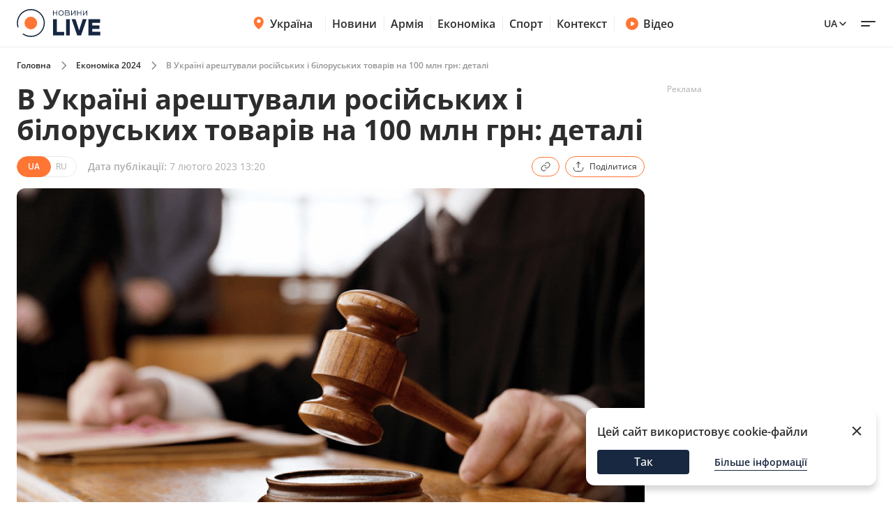

--- FILE ---
content_type: text/html; charset=utf-8
request_url: https://economics.novyny.live/load-post-additional-data/?postId=76236&theme=None
body_size: 3902
content:

<div class="read-more__inner">
  


<div class="grid-item ">
  <a href="https://novyny.live/ekonomi/ukrayintsi-mozhut-vigidno-zdati-chormet-u-sichni-iaka-tsina-za-1-kg-306561.html">
      
        <img
          width="290"
          height="166"
          alt="Українці можуть вигідно здати чормет у січні — яка ціна за 1 кг - 304x171"
          src=""
          data-src="https://novyny.live/cdn-cgi/imagedelivery/4_JwVYxosZqzJ7gIDJgTLA/55487eaf-22eb-44d4-4bb9-fc891d4eab00/small"
          class="lazy"
          sizes="(max-width: 500px) 400px,(max-width: 1024px) 48vw, 296px"
        />
      
      
  </a>
  <p class="grid-item__title">
    <a href="https://novyny.live/ekonomi/ukrayintsi-mozhut-vigidno-zdati-chormet-u-sichni-iaka-tsina-za-1-kg-306561.html"> Українці можуть вигідно здати чормет у січні — яка ціна за 1 кг </a>
  </p>
  
</div>


<div class="grid-item ">
  <a href="https://lviv.novyny.live/na-lvivshchini-avtobus-viden-kiyiv-potrapiv-u-dtp-ie-postrazhdali-306560.html">
      
        <img
          width="290"
          height="166"
          alt="На Львівщині автобус Відень-Київ потрапив у ДТП — є постраждалі - 304x171"
          src=""
          data-src="https://novyny.live/cdn-cgi/imagedelivery/4_JwVYxosZqzJ7gIDJgTLA/694fd37d-0b51-427c-b1ca-1be943a7dd00/small"
          class="lazy"
          sizes="(max-width: 500px) 400px,(max-width: 1024px) 48vw, 296px"
        />
      
      
  </a>
  <p class="grid-item__title">
    <a href="https://lviv.novyny.live/na-lvivshchini-avtobus-viden-kiyiv-potrapiv-u-dtp-ie-postrazhdali-306560.html"> На Львівщині автобус Відень-Київ потрапив у ДТП — є постраждалі </a>
  </p>
  
</div>


<div class="grid-item ">
  <a href="https://odesa.novyny.live/elektrotransport-v-odesi-ne-pratsiuie-iaki-naslidki-dovgogo-prostoiu-306557.html">
      
        <img
          width="290"
          height="166"
          alt="Електротранспорт в Одесі не працює — які наслідки довгого простою - 304x171"
          src=""
          data-src="https://novyny.live/cdn-cgi/imagedelivery/4_JwVYxosZqzJ7gIDJgTLA/aa367891-6a66-414f-ae98-efa8af4b2000/small"
          class="lazy"
          sizes="(max-width: 500px) 400px,(max-width: 1024px) 48vw, 296px"
        />
      
      
  </a>
  <p class="grid-item__title">
    <a href="https://odesa.novyny.live/elektrotransport-v-odesi-ne-pratsiuie-iaki-naslidki-dovgogo-prostoiu-306557.html"> Електротранспорт в Одесі не працює — які наслідки довгого простою </a>
  </p>
  
</div>


</div>
$*

<div class="grid-item">
  <a href="https://videos.novyny.live/news/pidvishchennia-zarplat-ta-pilgi-biznesu-interviu-getmantseva-306496.html"><img src="https://i.ytimg.com/vi_webp/rJoYY20gjOo/mqdefault.webp"
      alt="Підвищення зарплат та пільги бізнесу — інтервʼю Гетманцева - 304x171" loading="lazy" width="304"
      height="171" /></a>
  <h3 class="grid-item__title">
    <a href="https://videos.novyny.live/news/pidvishchennia-zarplat-ta-pilgi-biznesu-interviu-getmantseva-306496.html"> Підвищення зарплат та пільги бізнесу — інтервʼю Гетманцева </a>
  </h3>
  <span class="grid-item__date">16 Січень 21:00</span>
</div>

<div class="grid-item">
  <a href="https://videos.novyny.live/news/zelenskii-zrobiv-zaiavu-shchodo-defitsitu-elektroenergiyi-vechirlive-306475.html"><img src="https://i.ytimg.com/vi_webp/D68LUPyRBmY/mqdefault.webp"
      alt="Зеленський зробив заяву щодо дефіциту електроенергії — Вечір.LIVE - 304x171" loading="lazy" width="304"
      height="171" /></a>
  <h3 class="grid-item__title">
    <a href="https://videos.novyny.live/news/zelenskii-zrobiv-zaiavu-shchodo-defitsitu-elektroenergiyi-vechirlive-306475.html"> Зеленський зробив заяву щодо дефіциту електроенергії — Вечір.LIVE </a>
  </h3>
  <span class="grid-item__date">16 Січень 17:50</span>
</div>

<div class="grid-item">
  <a href="https://videos.novyny.live/news/ukrayina-otrimaie-dodatkovi-energopotuzhnosti-z-ies-efir-denlive-306419.html"><img src="https://novyny.live/cdn-cgi/imagedelivery/4_JwVYxosZqzJ7gIDJgTLA/57b6cded-b190-4606-5f58-52ed3225c400/small"
      alt="Україна отримає додаткові енергопотужності з ЄС — ефір День.LIVE - 304x171" loading="lazy" width="304"
      height="171" /></a>
  <h3 class="grid-item__title">
    <a href="https://videos.novyny.live/news/ukrayina-otrimaie-dodatkovi-energopotuzhnosti-z-ies-efir-denlive-306419.html"> Україна отримає додаткові енергопотужності з ЄС — ефір День.LIVE </a>
  </h3>
  <span class="grid-item__date">16 Січень 13:20</span>
</div>

<div class="grid-item">
  <a href="https://videos.novyny.live/news/ukrayina-sklikaie-energetichnii-ramshtain-efir-ranoklive-306321.html"><img src="https://i.ytimg.com/vi_webp/DzJY32yQcdU/mqdefault.webp"
      alt="Україна скликає енергетичний Рамштайн — ефір Ранок.LIVE - 304x171" loading="lazy" width="304"
      height="171" /></a>
  <h3 class="grid-item__title">
    <a href="https://videos.novyny.live/news/ukrayina-sklikaie-energetichnii-ramshtain-efir-ranoklive-306321.html"> Україна скликає енергетичний Рамштайн — ефір Ранок.LIVE </a>
  </h3>
  <span class="grid-item__date">16 Січень 08:00</span>
</div>


$*





    



    
    
    <div class="sidebar-item  "><h4><span class="sidebar-item__time">00:30</span><a href="https://news.novyny.live/novii-kerivnik-op-zdivuvav-odiagom-u-pershii-robochii-den-304025.html">
                        
                            Новий керівник ОП здивував одягом у перший робочий день
                        
                    </a></h4></div>



    
    <span class="sidebar__date ">10 січня 2026</span>
    
    
    <div class="sidebar-item  "><h4><span class="sidebar-item__time">14:05</span><a href="https://novyny.live/ekonomi/chi-mozhna-rubati-na-drova-dereva-bilia-svogo-budinku-u-2026-rotsi-305198.html">
                        
                            Чи можна рубати на дрова дерева біля свого будинку у 2026 році
                        
                    </a></h4></div>

    <div class="sidebar-item  "><h4><span class="sidebar-item__time">17:35</span><a href="https://novyny.live/ekonomi/tsini-na-iaitsia-mozhut-viklikati-posmishku-shcho-vidbuvaietsia-v-atb-305223.html">
                        
                            Ціни на яйця можуть викликати посмішку — що відбувається в АТБ
                        
                    </a></h4></div>



    
    <span class="sidebar__date ">11 січня 2026</span>
    
    
    <div class="sidebar-item  "><h4><span class="sidebar-item__time">15:22</span><a href="https://finance.novyny.live/skilki-zarobliaie-administrator-v-bukoveli-sumi-u-novomu-sezoni-304421.html">
                        
                            Скільки заробляє адміністратор в Буковелі — суми у новому сезоні
                        
                    </a></h4></div>



    
    <span class="sidebar__date ">8 січня 2026</span>
    
    
    <div class="sidebar-item  "><h4><span class="sidebar-item__time">11:22</span><a href="https://realty.novyny.live/zhitlo-pid-zagrozoiu-chomu-mozhut-anuliuvati-pravo-vlasnosti-u-2026-304787.html">
                        
                            Житло під загрозою — чому можуть анулювати право власності у 2026
                        
                    </a></h4></div>



    
    <span class="sidebar__date ">6 січня 2026</span>
    
    
    <div class="sidebar-item  "><h4><span class="sidebar-item__time">08:00</span><a href="https://finance.novyny.live/groshova-dopomoga-vid-karitas-khto-mozhe-otrimati-760-dolariv-304341.html">
                        
                            Грошова допомога від Карітас — хто може отримати 760 доларів
                        
                    </a></h4></div>



    
    <span class="sidebar__date ">3 січня 2026</span>
    
    
    <div class="sidebar-item  "><h4><span class="sidebar-item__time">16:20</span><a href="https://novyny.live/ekonomi/novi-tsini-na-iaitsia-v-supermarketakh-shcho-stalosia-na-pochatku-roku-303967.html">
                        
                            Нові ціни на яйця в супермаркетах — що сталося на початку року
                        
                    </a></h4></div>



    
    <span class="sidebar__date ">10 січня 2026</span>
    
    
    <div class="sidebar-item  "><h4><span class="sidebar-item__time">19:15</span><a href="https://novyny.live/ekonomi/viyizd-u-polshchu-skilki-gotivki-minimalno-treba-mati-u-2026-305228.html">
                        
                            Виїзд у Польщу — скільки готівки мінімально треба мати у 2026
                        
                    </a></h4></div>



    
    <span class="sidebar__date ">9 січня 2026</span>
    
    
    <div class="sidebar-item  "><h4><span class="sidebar-item__time">15:08</span><a href="https://kyiv.novyny.live/dvi-tets-u-kiievi-ne-pratsiuiut-koli-budinkam-povernut-teplo-305074.html"><b>Дві ТЕЦ у Києві не працюють — коли будинкам повернуть тепло</b></a></h4></div>



    
    <span class="sidebar__date ">10 січня 2026</span>
    
    
    <div class="sidebar-item  "><h4><span class="sidebar-item__time">15:25</span><a href="https://finance.novyny.live/skilki-nova-poshta-bere-za-1-kg-posilki-tarifi-u-2026-rotsi-304452.html">
                        
                            Скільки Нова пошта бере за 1 кг посилки — тарифи у 2026 році
                        
                    </a></h4></div>





$*





    





$*





    



    
    
    <div class="sidebar-item  sidebar-item_article"><a href="https://news.novyny.live/vid-miru-do-protsvitannia-shcho-zminiuietsia-v-golovakh-partneriv-304842.html" class="sidebar-item_article-link"><img src="https://novyny.live/cdn-cgi/imagedelivery/4_JwVYxosZqzJ7gIDJgTLA/ee8e65d2-b5fc-495e-b1fb-27679f1aa800/small" alt="Від миру до процвітання — що змінюється в головах партнерів - 60x60"/></a><h4><span class="sidebar-item__time">06:29</span><a href="https://news.novyny.live/vid-miru-do-protsvitannia-shcho-zminiuietsia-v-golovakh-partneriv-304842.html"><b>Від миру до процвітання — що змінюється в головах партнерів</b></a></h4></div>



    
    <span class="sidebar__date sidebar__date_article">5 січня 2026</span>
    
    
    <div class="sidebar-item  sidebar-item_article"><a href="https://armiya.novyny.live/gur-pokazalo-nazemni-roboti-shcho-zaminiaiut-liudei-303842.html" class="sidebar-item_article-link"><img src="https://novyny.live/cdn-cgi/imagedelivery/4_JwVYxosZqzJ7gIDJgTLA/ba37166d-8572-4d1e-60ad-d7c500b4c700/small" alt="ГУР показало наземні роботи, що заміняють людей - 60x60"/></a><h4><span class="sidebar-item__time">06:26</span><a href="https://armiya.novyny.live/gur-pokazalo-nazemni-roboti-shcho-zaminiaiut-liudei-303842.html"><b>ГУР показало наземні роботи, що заміняють людей</b></a></h4></div>



    
    <span class="sidebar__date sidebar__date_article">15 січня 2026</span>
    
    
    <div class="sidebar-item  sidebar-item_article"><a href="https://odesa.novyny.live/zhittia-v-blekauti-chi-planuiut-odesiti-viyizhdzhati-z-mista-305808.html" class="sidebar-item_article-link"><img src="https://novyny.live/cdn-cgi/imagedelivery/4_JwVYxosZqzJ7gIDJgTLA/92ed64a1-2036-45ad-b8c1-4cb0d6174400/small" alt="Життя в блекаути — чи планують одесити виїжджати з міста - 60x60"/></a><h4><span class="sidebar-item__time">06:33</span><a href="https://odesa.novyny.live/zhittia-v-blekauti-chi-planuiut-odesiti-viyizhdzhati-z-mista-305808.html">
                        
                            Життя в блекаути — чи планують одесити виїжджати з міста
                        
                    </a></h4></div>



    
    <span class="sidebar__date sidebar__date_article">3 січня 2026</span>
    
    
    <div class="sidebar-item  sidebar-item_article"><a href="https://news.novyny.live/u-sofiyi-kiyivskii-trivaie-vistava-vid-zelenskoyi-303791.html" class="sidebar-item_article-link"><img src="https://novyny.live/cdn-cgi/imagedelivery/4_JwVYxosZqzJ7gIDJgTLA/6f604394-5de9-4db9-dc6a-2652f5c52300/small" alt="У Софії Київській триває вистава від Зеленської - 60x60"/></a><h4><span class="sidebar-item__time">15:58</span><a href="https://news.novyny.live/u-sofiyi-kiyivskii-trivaie-vistava-vid-zelenskoyi-303791.html">
                        
                            У Софії Київській триває вистава від Зеленської
                        
                    </a></h4></div>



    
    <span class="sidebar__date sidebar__date_article">7 січня 2026</span>
    
    
    <div class="sidebar-item  sidebar-item_article"><a href="https://news.novyny.live/v-ukrayini-zaprovadili-bezkoshtovnii-skrining-zdorovia-304518.html" class="sidebar-item_article-link"><img src="https://novyny.live/cdn-cgi/imagedelivery/4_JwVYxosZqzJ7gIDJgTLA/ccc3ef3e-6c0b-4bc4-e8c6-59d26fa95500/small" alt="В Україні запровадили безкоштовний скринінг здоровʼя - 60x60"/></a><h4><span class="sidebar-item__time">05:59</span><a href="https://news.novyny.live/v-ukrayini-zaprovadili-bezkoshtovnii-skrining-zdorovia-304518.html"><b>В Україні запровадили безкоштовний скринінг здоровʼя</b></a></h4></div>



    
    <span class="sidebar__date sidebar__date_article">5 січня 2026</span>
    
    
    <div class="sidebar-item  sidebar-item_article"><a href="https://news.novyny.live/zelenskii-zapuskaie-velike-perezavantazhennia-vladi-detali-304272.html" class="sidebar-item_article-link"><img src="https://novyny.live/cdn-cgi/imagedelivery/4_JwVYxosZqzJ7gIDJgTLA/e1196fa8-a111-49b5-028e-ddeee6e7ca00/small" alt="Зеленський запускає велике перезавантаження влади: деталі - 60x60"/></a><h4><span class="sidebar-item__time">20:35</span><a href="https://news.novyny.live/zelenskii-zapuskaie-velike-perezavantazhennia-vladi-detali-304272.html"><b>Зеленський запускає велике перезавантаження влади: деталі</b></a></h4></div>



    
    <span class="sidebar__date sidebar__date_article">8 січня 2026</span>
    
    
    <div class="sidebar-item  sidebar-item_article"><a href="https://odesa.novyny.live/rinok-cheremushki-v-odesi-shcho-podorozhchalo-pislia-sviat-304844.html" class="sidebar-item_article-link"><img src="https://novyny.live/cdn-cgi/imagedelivery/4_JwVYxosZqzJ7gIDJgTLA/3ff81354-9cb2-4bc0-0807-44ece6695300/small" alt="Ринок Черемушки в Одесі — що подорожчало після свят - 60x60"/></a><h4><span class="sidebar-item__time">21:33</span><a href="https://odesa.novyny.live/rinok-cheremushki-v-odesi-shcho-podorozhchalo-pislia-sviat-304844.html">
                        
                            Ринок Черемушки в Одесі — що подорожчало після свят
                        
                    </a></h4></div>



    
    <span class="sidebar__date sidebar__date_article">6 січня 2026</span>
    
    
    <div class="sidebar-item  sidebar-item_article"><a href="https://news.novyny.live/novoiulianskii-i-grigorianskii-kalendari-rizni-dati-odna-vira-304447.html" class="sidebar-item_article-link"><img src="https://novyny.live/cdn-cgi/imagedelivery/4_JwVYxosZqzJ7gIDJgTLA/257bab25-7312-4eeb-d6df-4786bb8c9500/small" alt="Новоюліанський і григоріанський календарі — різні дати, одна віра - 60x60"/></a><h4><span class="sidebar-item__time">18:04</span><a href="https://news.novyny.live/novoiulianskii-i-grigorianskii-kalendari-rizni-dati-odna-vira-304447.html">
                        
                            Новоюліанський і григоріанський календарі — різні дати, одна віра
                        
                    </a></h4></div>



    
    <span class="sidebar__date sidebar__date_article">8 січня 2026</span>
    
    
    <div class="sidebar-item  sidebar-item_article"><a href="https://news.novyny.live/osoblivi-vminnia-chim-budanov-dopomagaie-prezidentu-v-op-304869.html" class="sidebar-item_article-link"><img src="https://novyny.live/cdn-cgi/imagedelivery/4_JwVYxosZqzJ7gIDJgTLA/a48f1a0c-5192-445e-48df-bb004b942c00/small" alt="Особливі вміння — чим Буданов допомагає президенту в ОП - 60x60"/></a><h4><span class="sidebar-item__time">16:12</span><a href="https://news.novyny.live/osoblivi-vminnia-chim-budanov-dopomagaie-prezidentu-v-op-304869.html"><b>Особливі вміння — чим Буданов допомагає президенту в ОП</b></a></h4></div>



    
    <span class="sidebar__date sidebar__date_article">16 січня 2026</span>
    
    
    <div class="sidebar-item  sidebar-item_article"><a href="https://odesa.novyny.live/odesa-vzhe-misiats-bez-svitla-iaki-perspektivi-na-kinets-zimi-306183.html" class="sidebar-item_article-link"><img src="https://novyny.live/cdn-cgi/imagedelivery/4_JwVYxosZqzJ7gIDJgTLA/d1877e30-578d-488b-877a-e3091848b100/small" alt="Одеса вже місяць без світла — які перспективи на кінець зими - 60x60"/></a><h4><span class="sidebar-item__time">06:33</span><a href="https://odesa.novyny.live/odesa-vzhe-misiats-bez-svitla-iaki-perspektivi-na-kinets-zimi-306183.html">
                        
                            Одеса вже місяць без світла — які перспективи на кінець зими
                        
                    </a></h4></div>






--- FILE ---
content_type: image/svg+xml
request_url: https://economics.novyny.live/static/news/img/base/viber-white.svg?upd=3
body_size: 429
content:
<svg width="25" height="24" viewBox="0 0 25 24" fill="none" xmlns="http://www.w3.org/2000/svg">
<rect x="0.5" width="24" height="24" rx="12" fill="#7360F2"/>
<path d="M18.1238 15.5157C17.7145 15.1685 17.2711 14.8561 16.8276 14.5437C15.9407 13.9189 15.1562 13.8842 14.5081 14.8908C14.1328 15.4462 13.6212 15.481 13.1095 15.238C11.6427 14.5437 10.483 13.5023 9.83485 11.9749C9.52785 11.3154 9.52785 10.6905 10.2442 10.2045C10.6194 9.96156 10.9605 9.64914 10.9605 9.09373C10.9264 8.36475 9.22085 5.96953 8.53863 5.72654C8.26575 5.6224 7.99286 5.6224 7.68586 5.72654C6.08264 6.28195 5.43453 7.60106 6.08264 9.16315C7.95874 13.8494 11.2675 17.1125 15.8043 19.1259C16.0772 19.23 16.3501 19.2994 16.4865 19.3341C17.5098 19.3341 18.7378 18.3274 19.0789 17.3208C19.42 16.3488 18.7037 15.967 18.1238 15.5157Z" fill="#F1F2F2"/>
<path d="M13.0435 6.04076C16.3864 6.56146 17.8873 8.15827 18.3308 11.5949C18.3649 11.9073 18.2625 12.3933 18.706 12.3933C19.1835 12.3933 19.0471 11.942 19.0471 11.6296C19.0812 8.43598 16.3182 5.45064 13.1459 5.3465C12.9071 5.38121 12.3954 5.17293 12.3613 5.72835C12.3613 6.07548 12.7707 6.00605 13.0435 6.04076Z" fill="#F1F2F2"/>
<path d="M13.6905 6.97578C13.3835 6.94106 12.94 6.7675 12.8718 7.21877C12.8036 7.70476 13.2812 7.63533 13.554 7.70476C15.6007 8.15603 16.317 8.91972 16.6581 11.0025C16.6923 11.3149 16.624 11.7662 17.1016 11.6968C17.4768 11.6274 17.3404 11.2455 17.3745 11.0025C17.4086 9.02386 15.7372 7.21877 13.6905 6.97578Z" fill="#F1F2F2"/>
<path d="M13.8895 8.61017C13.6848 8.61017 13.4802 8.64488 13.3778 8.88787C13.2755 9.235 13.5143 9.30443 13.7531 9.37385C14.6058 9.51271 15.0493 10.0334 15.1175 10.8665C15.1516 11.1095 15.2881 11.2831 15.4927 11.2484C15.7997 11.2137 15.8338 10.936 15.7997 10.6582C15.8679 9.68628 14.7764 8.57546 13.8895 8.61017Z" fill="#F1F2F2"/>
</svg>
